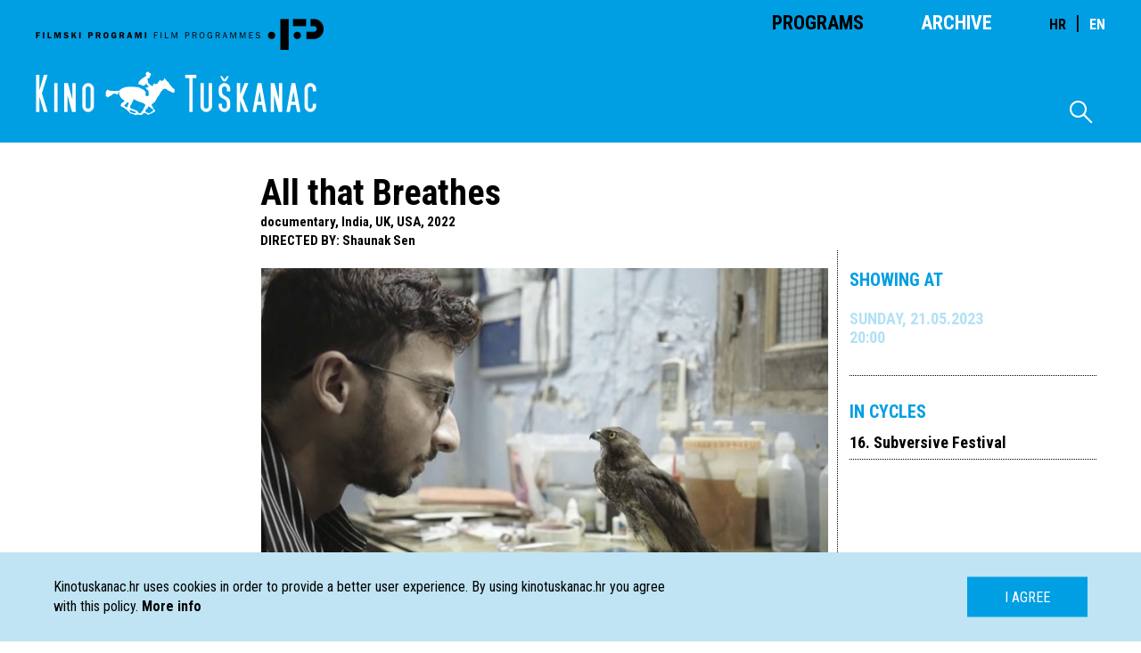

--- FILE ---
content_type: text/html; charset=UTF-8
request_url: https://kinotuskanac.hr/en/movie/sve-sto-dise
body_size: 4676
content:
<!DOCTYPE html>
<html lang="en" xmlns="http://www.w3.org/1999/html" xmlns="http://www.w3.org/1999/html">
<head>
    <meta charset="utf-8"/>
<link rel="stylesheet" type="text/css" href="https://kinotuskanac.hr/css/all.css">
<link rel="stylesheet" href="https://kinotuskanac.hr/fonts/style.css?csschosendate=20231010"/>
    <title>All that Breathes - All that Breathes- Kino Tu&scaron;kanac</title>
    <meta name="description" content="">
<meta content="Kino Tuškanac" property="og:site_name">
<meta content="http://kinotuskanac.hr/en/movie/sve-sto-dise" property="og:url">
<meta content="/uploads/images/movieFeaturedImage/main/2023/05/06/TY8vVPaO0ODIMnhPe2eEfu6539aP7Bfp.jpg" property="og:image">
<meta content="All that Breathes - All that Breathes- Kino Tu&scaron;kanac" property="og:title">
<meta content="" property="og:description">

<meta name="viewport" content="initial-scale=1, maximum-scale=1">
<script src="https://kinotuskanac.hr/js/all.js"></script>
<script>
    $(document).ready(function () {
        /*Animation functions initialization*/
        var app = new App().init();
    });
</script>

<!-- GA4 NEW -->
<!-- Google tag (gtag.js) -->
<script async src="https://www.googletagmanager.com/gtag/js?id=G-T4R3H9NX2P"></script>
<script>
  window.dataLayer = window.dataLayer || [];
  function gtag(){dataLayer.push(arguments);}
  gtag('js', new Date());

  gtag('config', 'G-T4R3H9NX2P');
</script>
<!-- END GA4 NEW AB -->

<script>
  (function(i,s,o,g,r,a,m){i['GoogleAnalyticsObject']=r;i[r]=i[r]||function(){
  (i[r].q=i[r].q||[]).push(arguments)},i[r].l=1*new Date();a=s.createElement(o),
  m=s.getElementsByTagName(o)[0];a.async=1;a.src=g;m.parentNode.insertBefore(a,m)
  })(window,document,'script','https://www.google-analytics.com/analytics.js','ga');

  ga('create', 'UA-76095831-1', 'auto');
  ga('send', 'pageview');

</script>
</head>
<body>
<header class="header">
    <div class="header-container">
        <nav class="main-nav">
            <a href=" https://kinotuskanac.hr/en " class="nav-logo"></a>
            <ul class="mobile-hidden">
                <li>
                                            <a class="active" href=" https://kinotuskanac.hr/en ">Programs</a>
                                    </li>
                <li style="margin-right:64px;">
                                            <a href=" https://kinotuskanac.hr/en/archive-cycles ">Archive</a>
                                    </li>
				<li>
				 <div class="lang-switch" style="font-size: 2.2rem;">
					<a href="https://kinotuskanac.hr/hr"  class="active"  style="margin-right:5px; font-size: 1.6rem;">HR</a>
					<span style="margin-right:5px;">|</span>
					<a href="https://kinotuskanac.hr/en"  style="font-size: 1.6rem;">EN</a>
				  </div>
				</li>
            </ul>
        </nav>


        
        <a href=" https://kinotuskanac.hr/en " class="logo-teather"></a>

        <div class="search-container mobile-hidden">
            <span class="icon-search-icon"></span>

            <form method="GET" action=" https://kinotuskanac.hr/en/search ">
                <input type="text" name="search" class="search-input">
            </form>
        </div>
    </div>
</header>
    <main class="content">
        <section class="lead-section">
            <div class="container archives">
                <div class="grid-container">
                                                            <h2 class="large-heading left-margin">All that Breathes</h2>
                    <h4 class="left-margin">documentary, India, UK, USA, 2022</h4>
                    <h4><span class="text-uppercase left-margin">DIRECTED BY</span>:
                        <a href="https://kinotuskanac.hr/en/director/shaunak-sen">Shaunak Sen</a>
                                                                                </h4>
                    <div class="col half movie large right-border no-border-mobile text">
                                                <img src="/uploads/images/movieFeaturedImage/main/2023/05/06/TY8vVPaO0ODIMnhPe2eEfu6539aP7Bfp.jpg" class="movie-image" alt="All that Breathes">
							                                                                                                                        <p class="uppercase">
                          <strong>PHOTOGRAPHY:</strong><br>
                            Ben Bernhard,<br> Riju Das,<br> Saumyananda Sahi
                        </p>
                                                                                                <p class="uppercase">
                          <strong>EDITING:</strong><br>
                            Charlotte Munch Bengtsen
                        </p>
                                                                                                                        <p class="text">
                          <strong class="uppercase">Synopsis:</strong><br>
                            <p><strong>Posebne projekcije</strong></p>

<p><strong>DODJELA WILD DREAMERA</strong></p>

<p>U jednom od najmnogoljudnijih gradova svijeta, dvojica braće, Nadeem i Saud, posvećuju svoje živote donkihotovskom nastojanju spa&scaron;avanja crne lunje, veličanstvene ptice grabljivice koja je ključna za ekosustav New Delhija. Usred dru&scaron;tvenih nemira i toksičnog okoli&scaron;a, braća danonoćno u svojoj improviziranoj podrumskoj bolnici brinu za crne lunje koje padaju s neba u uznemirujućim brojevima. Redatelj Shaunak Sen istražuje vezu između ptica i braće koja im pomažu da se vrate na nebo, nudeći gledateljima očaravajuću kroniku suživota dviju vrsta. Pritom suptilno adresira i akutne dru&scaron;tvene probleme poput rastuće islamofobije i alarmantne zagađenosti zraka. Ovaj poetičan i meditativan film o utoči&scaron;tu za ptice možda je doista nagovje&scaron;taj dana kada ćemo shvatiti da ne bismo trebali praviti razlike između svega &scaron;to di&scaron;e jer svi smo mi zajednica zraka. Zraka koji smo zagadili do te mjere da je ugrožen opstanak mnogih živih bića pa i nas samih. Ni Senova kamera ne radi hijerarhiju između svega &scaron;to di&scaron;e &ndash; uspijeva podariti dostojanstvo čak i omraženim gradskim glodavcima i pronaći neobičnu ljepotu u prizoru tisuće &scaron;takora okupanih mjesečinom. Film je to koji je te&scaron;ko pretočiti u riječi. Treba ga gledati. I to u kinu jer to mu je pravi dom. Jedino tu mu se može podariti pažnja koju zaslužuje i doživjeti punom snagom njegov silovit kozmički ples. (DP)</p>

<p><em>Sve &scaron;to di&scaron;e&nbsp;prvi</em> je dugometražni film koji je osvojio nagradu za najbolji dokumentarni film i na filmskom festivalu u Cannesu i na Sundanceu, a nominiran je i za Oscara i BAFTA-u za najbolji dokumentarni film.</p>

<p><strong>Nagrade i festivali</strong><br />
Sundance Film Festival (2022) &ndash; Velika nagrada žirija; Cannes Film Festival (2022) &ndash; nagrada Zlatno oko za najbolji dokumentarni film; BFI London Film Festival (2022) &ndash; nagrada Grierson; Dokufest (2022); Krakow Film Festival (2022); nominacija za Oscara za najbolji dokumentarni film u 2022. godini</p>

                        </p>
                                                <p class="uppercase">
                          <strong class="uppercase">color, 91&#039;</strong>
                        </p>

                                                    <div class="trailer-container">
                                <!-- <div class="play-btn"></div> -->
                                <h1 class="main-heading no-left-margin uppercase trailer">Trailer</h1>
                                <div class="videoWrapper">
                                <iframe src="https://www.youtube.com/embed/N2a00LVaz4k?rel=0&wmode=transparent" width="560" height="315" allowfullscreen="" frameborder="0"></iframe>
                                </div>
                            </div>
                                            </div>
                    <div class="col fourth add-small-top-margin no-border-mobile">
                        <div class="related">
                                <h3>Showing at</h3>
                                                                    <div class="date no-left-margin  past ">Sunday, 21.05.2023 20:00
                                      <a href='/calendar/projection/8546'>
                                                                              </a>
                                    </div>
                                                        </div>
                                                  <div class="related">
                              <h3>IN CYCLES</h3>
                                                                <p><a href="https://kinotuskanac.hr/en/cycle/16-subversive-festival">16. Subversive Festival</a></p>
                                                        </div>
                        
                                            </div>
                </div>
            </div>
        </section>
    </main>
<footer class="footer">
  <div class="container">
    <nav class="footer-nav col fourth">
                    <a href="https://kinotuskanac.hr/en/o-kinu-i-programu">ABOUT CINEMA AND PROGRAM</a>
                    <a href="https://kinotuskanac.hr/en/partneri-i-donatori">PARTNERS AND DONORS</a>
                    <a href="https://kinotuskanac.hr/en/ulaznice">TICKETS</a>
                    <a href="https://kinotuskanac.hr/en/politika-privatnosti">PRIVACY POLICY</a>
            </nav>

    <div class="col fourth">
      <h2>Contact</h2>
      <ul class="contact-info-list">
        <li>
          <strong>EMAIL:</strong> info@kinotuskanac.hr
        </li>
        <!--<li>
          <strong>TELEPHONE:</strong> +3851 48 34 039
        </li>-->
        <li>
          <strong>ADDRESS:</strong> Tu&scaron;kanac 1, Zagreb
        </li>
      </ul>
      <a href="https://www.facebook.com/Kino-Tuškanac-278439795566741/" target="_blank" class="fb-icon">
        <span class="icon-fb-icon"></span>
      </a>
	  <a href="https://www.instagram.com/kinotuskanac/" target="_blank" class="fb-icon ig-icon">
        <span class="icon-fb-icon icon-ig-icon"></span>
      </a>
    </div>
    <nav class="footer-nav col fourth">
      <a href="http://eepurl.com/dwjs0L" target="_blank">NEWSLETTER SIGN UP</a>
	  
<!--
      <form class="newsletter-form" name="newsletterSubscription" method="POST" action="https://kinotuskanac.hr/newsletter/subscribe">
        <input type="text" name="nl_email" placeholder="name@domain.com" required>
        <input type="submit" value="Submit">
      </form>
-->
    </nav>
    <div class="col fourth with-icons">
      <a href="http://www.kinomreza.hr/"><img class="cam-logo" src="https://kinotuskanac.hr/img/footer-logo-cam.png" alt="Kino mreža"></a>
      <a href="http://hfs.hr"><img class="movie-logo" src="https://kinotuskanac.hr/img/hfs-logo.png" alt="Hrvatski filmski savez"></a>
    </div>
  </div>
  <div class="container">
    <div class="col full">
      <div class="lang-switch">
        <a href="https://kinotuskanac.hr/hr"  class="active" >HR</a>
        <a href="https://kinotuskanac.hr/en" >EN</a>
      </div>
      <p class="copyright">All rights reserved <span>©</span> 2004-2026 Filmski programi. c/o HFS, Tuškanac 1, Zagreb.
        This is a <a href="http://fiktiv.co" class="link black">Fiktiv</a> site</p>
    </div>
  </div>
  <div class="footer-image"></div>
</footer>
<div id="cookie-message" class="cookies-container">
    <div class="cookies-text-container">
        <p>
            Kinotuskanac.hr uses cookies in order to provide a better user experience. By using kinotuskanac.hr you agree with this policy. <a href="/cookie-information"><strong>More info</strong></a>
        </p>
        <a id="hide-cookie-notice" class="button blue text-uppercase">I agree</a>
    </div>
</div>

<script defer>
	var myCinemaLocation = document.getElementsByClassName('schedule-item-short-description');
	for (var myCinemaLocationI = 0; myCinemaLocationI < myCinemaLocation.length; ++myCinemaLocationI) {
    	var myCinemaLocationStr = myCinemaLocation[myCinemaLocationI];
		myCinemaLocationStr = myCinemaLocationStr.innerHTML.replace("| Mjesto prikazivanja filma:","| Mjesto prikazivanja filma: <span class=\"schedule-item-short-description-loc\">");
		myCinemaLocation[myCinemaLocationI].innerHTML = myCinemaLocationStr;
		myCinemaLocationStr = myCinemaLocationStr.replace(")",")</span>");
		myCinemaLocation[myCinemaLocationI].innerHTML = myCinemaLocationStr;
	}
</script>
</body>
</html>
